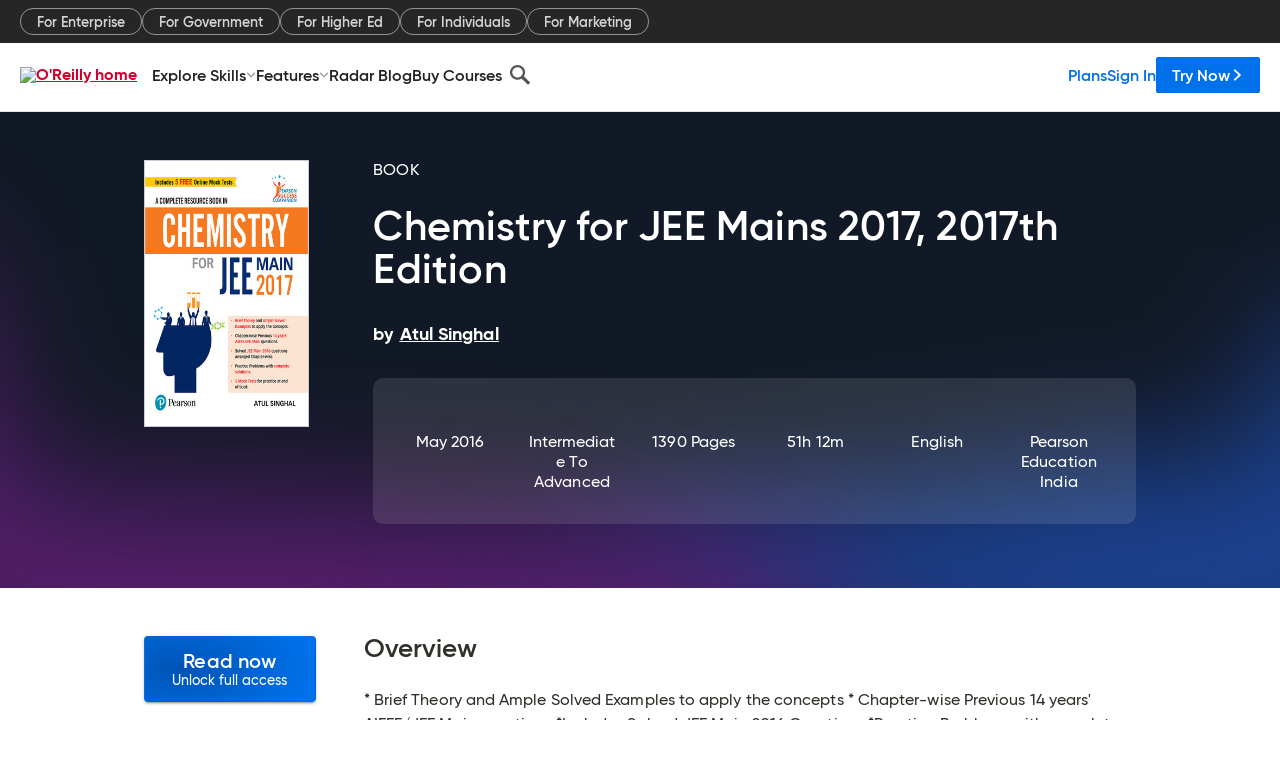

--- FILE ---
content_type: text/plain
request_url: https://c.6sc.co/?m=1
body_size: 2
content:
6suuid=152b341754bb000074026e690303000064e34500